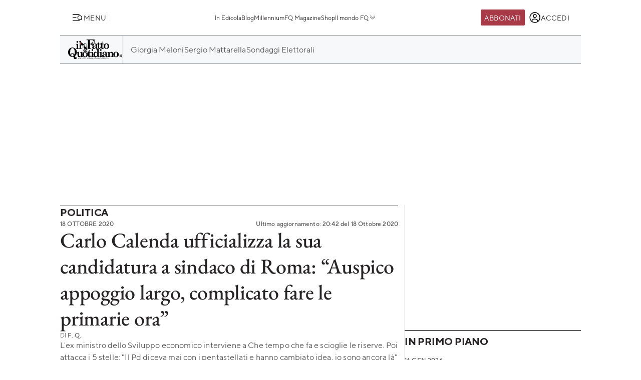

--- FILE ---
content_type: application/javascript
request_url: https://st.ilfattoquotidiano.it/wp-content/themes/ifq-2025/assets/fq-www/js/partials/menu-main.js
body_size: -32
content:
function ifqMainMenuNavSlidesManager(){document.querySelectorAll('[data-el="ifq-main-menu-nav-slides"]').forEach((e=>{e.querySelectorAll(".ifq-main-menu__nav-item").forEach((t=>{t.addEventListener("click",(()=>{const a=t.getAttribute("data-slide-toggle-no"),l=e.querySelector(`[data-slide="${a}"]`),n=l.querySelector("[data-toggle-back]");l.style.transform="translateX(-100%)",l.scrollHeight<=e.offsetHeight?e.style.overflowY="hidden":e.style.overflowY="auto",n.addEventListener("click",(()=>{l.style.transform="translateX(0)",e.style.overflowY="hidden"}))}))}))}))}export{ifqMainMenuNavSlidesManager};

--- FILE ---
content_type: application/javascript
request_url: https://www.ilfattoquotidiano.it/wp-content/themes/ifq-2025/assets/shared/js/ifq-device.js
body_size: 29
content:
function isTouchDeviceByEvent(){return"ontouchstart"in window||navigator.maxTouchPoints>0||navigator.msMaxTouchPoints>0}function isTouchDeviceByUserAgent(){const e=navigator.userAgent.toLowerCase();return/android|iphone|ipad|ipod|windows phone|touch/.test(e)}function isTouchDeviceByTouchActionSupport(){return CSS.supports("touch-action","manipulation")}function isTouchDevice(){return isTouchDeviceByEvent()||isTouchDeviceByUserAgent()||isTouchDeviceByTouchActionSupport()}function getScreenSize(){return{width:window.innerWidth,height:window.innerHeight}}function isMobileDevice(){const{width:e}=getScreenSize();return isTouchDevice()&&e<=768}export{isTouchDevice,isMobileDevice,getScreenSize};